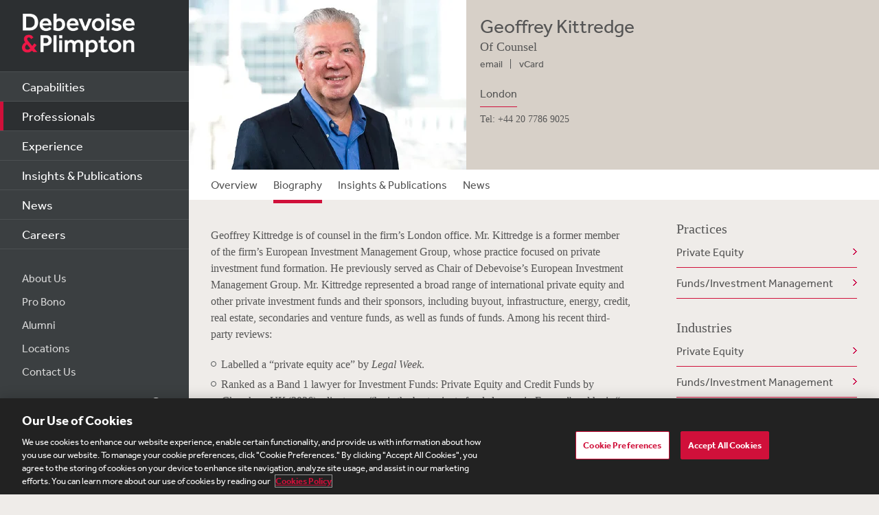

--- FILE ---
content_type: text/html; charset=utf-8
request_url: https://www.debevoise.com/geoffreykittredge/?tab=biography
body_size: 17246
content:


<!DOCTYPE html>
<html lang="en-US">


<head>
    <meta charset="utf-8">
    <meta http-equiv="X-UA-Compatible" content="IE=edge">

    
      <!-- OneTrust Cookies Consent Notice start for http://debevoise.com  -->
      <script src=https://cdn.cookielaw.org/scripttemplates/otSDKStub.js type="text/javascript" charset="UTF-8" data-domain-script="018f3f62-d929-70a0-86ef-7cca4d4181f8" ></script>
      <script type="text/javascript" src=https://cdn.cookielaw.org/consent/018f3f62-d929-70a0-86ef-7cca4d4181f8/OtAutoBlock.js></script>
      <script type="text/javascript">
        function OptanonWrapper() { }
      </script>
      <!-- OneTrust Cookies Consent Notice end for http://debevoise.com  -->
    

    <title>Geoffrey Kittredge - biography | Professionals | Debevoise & Plimpton LLP</title>
    <meta name="limitfilter" content="Professionals">
    <meta name="description" content="Geoffrey Kittredge, a London-based partner and Chair of Debevoise’s European Funds/Investment Management Group, focuses his practice on private investment fund formation">
    <meta name="viewport" content="width=device-width, initial-scale=1.0, maximum-scale=1.0, user-scalable=no">
    <meta name="oni_section" content="Professionals">

    <!-- Facebook Open Graph / Google Plus + -->
    <!-- <meta content="fb:app_id" content=""> -->
    <meta content="Debevoise" property="og:site_name">
    <meta content="https://www.debevoise.com/geoffreykittredge" property="og:url">
    <meta content="Geoffrey Kittredge" property="og:title">
    <meta content="website" property="og:type">
    <meta content="Geoffrey Kittredge, a London-based partner and Chair of Debevoise’s European Funds/Investment Management Group, focuses his practice on private investment fund formation" property="og:description">
    <meta content="https://www.debevoise.com/-/media/images/professionals/k/kittredge-geoffrey/lowresolutionimage/kittredge_geoff_lo5.jpg?rev=d8ee5f1155d041aaad886ec6e4903600&hash=D1C8439F5B133F1C98E8009E1E5FA545" property="og:image">
    <link rel="canonical" href="https://www.debevoise.com/geoffreykittredge" />

    <!-- Twitter Cards / * Using property/not name to pass validation -->
    <!-- You must be approved to display twitter cards -->
    <meta content="summary_large_image" name="twitter:card">
    <meta content="Geoffrey Kittredge" name="twitter:title">
    <meta content="Geoffrey Kittredge, a London-based partner and Chair of Debevoise’s European Funds/Investment Management Group, focuses his practice on private investment fund formation" name="twitter:description">
    <meta content="https://www.debevoise.com/-/media/images/professionals/k/kittredge-geoffrey/lowresolutionimage/kittredge_geoff_lo5.jpg?rev=d8ee5f1155d041aaad886ec6e4903600&hash=D1C8439F5B133F1C98E8009E1E5FA545" name="twitter:image">
    <meta content="@debevoise" name="twitter:site">

    <meta name="google-signin-client_id" content="410628782076-pbpn9149imhpu67u475u7s7vaaetvc05.apps.googleusercontent.com">
    <meta name="google-signin-scope" content="https://www.googleapis.com/auth/analytics.readonly">

    <script src="//use.typekit.net/zyy3dja.js"></script>
    <script>try { Typekit.load(); } catch (e) { }</script> 

    

    <link href="/assets/Main/public/img/branding/favicon.png" rel="shortcut icon" sizes="32x32" type="image/png">
    <script type="text/javascript" src="/assets/Main/public/scripts/lib/require.v-ldhxqkwvo721hsuqyxnpg.js"></script>
    <link href="/assets/Main/public/styles/main.v-gevpqk5crm4fsii1e6buvg.css" rel="stylesheet" />
    <link href="/assets/Main/public/styles/jquery-ui.min.v-m4oulvua7htrvhdqq2v4dq.css" rel="stylesheet" />
    <script src="/assets/Main/public/scripts/lib/modernizr2.7.1.min.v-s0kstad4pleg8yvawadfeg.js"></script>

    
<!-- Google Tag Manager -->
<script>
    (function (w, d, s, l, i) {
    w[l] = w[l] || []; w[l].push({
    'gtm.start':
    new Date().getTime(), event: 'gtm.js'
    }); var f = d.getElementsByTagName(s)[0],
    j = d.createElement(s), dl = l != 'dataLayer' ? '&l=' + l : ''; j.async = true; j.src =
    '//www.googletagmanager.com/gtm.js?id=' + i + dl; f.parentNode.insertBefore(j, f);
    })(window, document, 'script', 'dataLayer', 'GTM-PC3T97');
</script>
<!-- End Google Tag Manager -->


    <script type='application/ld+json'>{
  "@context": "https://schema.org",
  "@type": "Person",
  "name": "Geoffrey Kittredge",
  "url": "https://www.debevoise.com/geoffreykittredge",
  "sameAs": "",
  "jobTitle": "Of Counsel",
  "worksFor": {
    "@type": "Corporation",
    "@id": "https://www.debevoise.com/",
    "name": "Debevoise & Plimpton"
  }
}</script>

    <!-- Vuture Web Tracking -->
    <script type="text/plain" class="optanon-category-C0002">
        !function (r) { var i = document.createElement("img"); i.setAttribute("src", "//vuture.debevoise.com/security/tracker.gif?referer=" + encodeURIComponent(r)) }(document.referrer);
    </script>
    <!-- END Vuture Web Tracking -->
</head>

<body>
    
        <!-- Google Tag Manager (noscript) -->
        <noscript><iframe src="https://www.googletagmanager.com/ns.html?id=GTM-PC3T97" height="0" width="0" style="display: none; visibility: hidden"></iframe></noscript>
        <!-- End Google Tag Manager (noscript) -->
    <form method="post" action="/geoffreykittredge/?tab=biography" id="form1">
<div class="aspNetHidden">
<input type="hidden" name="__VIEWSTATE" id="__VIEWSTATE" value="+dNkuA/0MNyzqNj88kkkSrEpbYKtLCMh1zN6n6xeCiA/[base64]/xBiUkPvvigy2yN2tXKl/6zi9WN71cOq2kTd4RGrr0ngHdbzde9YulYWWnq4vx++6mrdJtoR6D9Phk1bZedYSInlyTOy48gFMVOOE9giaPmhBvxoVxrB/7sLMJyrjPMGLfz8tzovkPYyOfDxpzhOpzA+l111Y1HV4XoXCxI4wnz7im5J3RlLVZHL0vSru0GUnqI2+dRu/uMsaP6EBzxrKPx0VXhNfUazunvOVLRIz3ggKRixzB0hEmu3qcF0WXa3DTBbTfONJc7s3E4fSH5VxOpUVjmdiXM7gNgktV42Cf6EiXbyjw3nTuLOBVsofp0O3ZEuNYVW8LDC3qQXaSKQ2teeZSDJLf+j+lYtkjj9tAGe98Z/HgcDbrOOpk+hLy+UrpoaxlNNCBpxMhCO99XrQZgKMABRzmPfVa21Vrx396NEDs/3T87NU3SdHPDiFzc+ZsWgXa0bqvdtsrJfpApYzUasMiAdJNMnlfydb8iWici8BhelQzz16EwpujlYRx6Mv+/QQCSNVr6Q7U06gSSE2i1HkeBJ0SmiXx8kZ9P1hAhfboGXlN2R3f4DWVzWZAJyHK/44xvhys5qScYpHNDT/wQwjqIqbkpkgA9FaMBbkLVBUUyBeq6OiWwsjhvbAg2D28sBTaLdtjPA8h83zzu/ql5LpnwCwekQlguqIM7IXQkmpuzAF7C9fpdwo2t8cJBzHjcYIoicI5d3Odjvt4EmHOE3CMO039IaOn7KZFYGaSJwP55gMuhmv8I8vFaCGcr+RYhy5l2N6WqGEj14ylY51Oj+OpoWjvf/IbX541EhYjvZLchfGMW3/eUCL03nGzrN/[base64]/fwH8XGUVJBRRtlDVdeWBi9SRh44wSRQbyfif8i8f3mlAWuU574twwW8FIdzMvXv4u5n5o3wm+472Znyb9j5m05bzjOt8SZtaZ4qIaxVCmpXGB0m3/buQHXeh4qtJl88nmfD9D8Bed8Wor2d3/nC6FRSLEchCyvBBDRQypn2PIfqMUekpWJvEb0o20emeNyv9A9g8Y/91wcIG5Ta51Bxn+glEHtjyGHFpsT2G5CzQh5X6uqclMIhpaBZVnZaB7YCXyNeBvJVMuqPrF8kKbdlgPTzcXFFEZnt5ng3JSVIXxbHC0xUr7IuDMxvYHRijT2GC8By6JrslihsS4IcvFBOOv/qXS8MhI6lWXu7aLLzcXFNa6hYnCqASPYeylqHYMvVwMeNNAdqgs/RidAd4t7TcWrCQslywjhyk4bQYd8FpCLpFjoweSBLfqlUs4n8+3UpaAe96TdvWbmYkU3VlUOiUW3G7+QR0ZGTt4VwJ+ukZqThzehXkE4z2tWL59o8YnCRnnODdekMSGb9Y5cXFrYC9LnjvadNME02hmr/5qr4FG4KUgOdTN4eSMsugtHe/sVx6of9aR5YJqKMJriFGzMBAz3198bPEf7TqtBfdLApbtptyd1bf65nmiuq6j7AuYNY4eBrYvJCC0eIhPCjZb2BBmfm/xe+xdH/QSM92BzLWdeXSrM4QA+8UY+OO4ssY+yGFWcET04FlcegKcOsign7Uaofw/XD7SI1X8lD3xZ6gNAXxailbnTeRMUx8+ckNWoNy90Psjs8j3b8KPGqlICOBNAmL1hIDbHpRbzlEHxBtF4NTygmGvZenLoav0h3Yp0qfn9Plld7lBmR0V6PKnIeFeKa0FKZWd9kJMYjK53XM8cYv6VDPjG52scYqDPl/LwyeLsGmcsDNQ3VsDZvdg5prsithTdHyexJ6y4j+ovd21VWn3lihxYQznLmVZK63UxOn1fLTTHF+bzz3KuMB+/WWZJqSCrn6hJzLdDusZUP22pucWKNsTA/Ujhx/A4oQ3TdOeF3bcLdNVjuedxh6+LrIkwDYAUjif/EdsxTQHsu0+sGeWECJI3rPOFcwRBnMGtIEIE9jjuuA79WWuHy2Rs76Gvm2eAX7ZJMfMNx6NWjADZvdKZmgb8kubmKiRquv8kwnMFFrM0RQKSCTQtlO/oSHaaDbTyNHe8b5VSZ5JvZGnagPK33a/RuoIeWzlnC7H0yH/I4Nk2z2HYYoZLRBvdfvO1V5gMf+wVgJjG/sqzcPce5u9oTN3NxBBgtZreK4gsmZ1PQkiys4obl2WrcviEw6Om6hbulO7rWi9tTINFyLJI63hFhBldjIc/R5THKaPOr5WDTGeTZ/ZolIBmV2qGlfpXs1j4QX8O/L/y5ZlTVwW+tk8Uz4ha4hcjUV4V5HqwaEqEUgN1bZHWWjVy6yqnoukWEyOXon4lshzrd112a1ao0VMDh/P+iAboLLAy1vKBt4xuehCDpzeOfrhsIPOwb4dnqX4Awl36OI2kKeXxKwf1nKl5xABBP6m5yj64A3fvTvc44XEAOXJqenoCWg1a9yezUJxoQ8irhtKWoOHI9GJR2so27xBGsQ7X2RnURLFbw1l2lSu8cakBaqVibSQKlaCT8N29JJPhCJ7dgPNq+Qiy8H6Qi/SP0R/6iz3sBZcWi3TpD1YNnumrki0I8b4NFIbg8axf8Z0NhY1H5uAsTDx1KBHG4I4S0Pi7uLYFZClgW3QANYxwOI14LkOfETDPWVLYwlIsdJugt71zBHOhzIqop/TFsA1mBIOs0bnn78g1dfKdrYmyQIL4lbvX17Gek2ccuvq+QQjPRwpUTgyxmTohEAwYMzknTQKg6Mm1YaHpQbyXzvYOwVEMVRnlOKCHrdRRtC/6nHa8kWZ2BtGJlj/H85ZuKacPzf1RSildkG3kZL4im8KBKUL0FwC9pDt6u9oFdap63+Ejyzd99OQXnrnnhbmscfR0CvI0QO9b5J042Cj7b6NdWqwOo4JucRUL6sjprRQ==" />
</div>

<div class="aspNetHidden">

	<input type="hidden" name="__VIEWSTATEGENERATOR" id="__VIEWSTATEGENERATOR" value="5EC8046B" />
	<input type="hidden" name="__VIEWSTATEENCRYPTED" id="__VIEWSTATEENCRYPTED" value="" />
</div>
        
<!--stopindex-->
<div class="site-header">
    
    <h1>
        <a class="site-logo" href="/">
            <img src="/assets/Main/public/img/branding/logo.png" class="site-logo-img" alt="Debevoise and Plimpton logo" />
        </a>
    </h1>
    <a class="nav-toggle" href="javascript:void(0)" role="button"><span aria-hidden="true"></span></a>
    <img src="/assets/Main/public/img/branding/logo.gif" class="printlogo" />
    
</div>
<!--startindex-->



<!--stopindex-->
<div class="site-navigation nocontent" id="navigation">
   
        
    <ul class="nav nav-primary">
        
                <li class="nav__item ">
                    <a href="/capabilities" id="content_0_Navigation_rptPrimaryNavigation_aPrimaryLink_0" class="nav-primary__link">Capabilities</a>
                </li>
            
                <li class="nav__item is-active">
                    <a href="/professionals" id="content_0_Navigation_rptPrimaryNavigation_aPrimaryLink_1" class="nav-primary__link">Professionals</a>
                </li>
            
                <li class="nav__item ">
                    <a href="/experience" id="content_0_Navigation_rptPrimaryNavigation_aPrimaryLink_2" class="nav-primary__link">Experience</a>
                </li>
            
                <li class="nav__item ">
                    <a href="/insights" id="content_0_Navigation_rptPrimaryNavigation_aPrimaryLink_3" class="nav-primary__link">Insights &amp; Publications</a>
                </li>
            
                <li class="nav__item ">
                    <a href="/news" id="content_0_Navigation_rptPrimaryNavigation_aPrimaryLink_4" class="nav-primary__link">News</a>
                </li>
            
                <li class="nav__item ">
                    <a href="/careers" id="content_0_Navigation_rptPrimaryNavigation_aPrimaryLink_5" class="nav-primary__link">Careers</a>
                </li>
            


    </ul>

    <ul class="nav nav-secondary">
        
                <li class="nav__item">
                    <a href="/aboutus" id="content_0_Navigation_rptSecondaryNavigation_aSecondaryLink_0" class="nav-secondary__link">About Us</a> 
                </li>
            
                <li class="nav__item">
                    <a href="/aboutus/pro-bono" id="content_0_Navigation_rptSecondaryNavigation_aSecondaryLink_1" class="nav-secondary__link">Pro Bono</a> 
                </li>
            
                <li class="nav__item">
                    <a href="/alumni" id="content_0_Navigation_rptSecondaryNavigation_aSecondaryLink_2" class="nav-secondary__link">Alumni</a> 
                </li>
            
                <li class="nav__item">
                    <a href="/aboutus/offices" id="content_0_Navigation_rptSecondaryNavigation_aSecondaryLink_3" class="nav-secondary__link">Locations</a> 
                </li>
            
                <li class="nav__item">
                    <a href="/contact-us" id="content_0_Navigation_rptSecondaryNavigation_aSecondaryLink_4" class="nav-secondary__link">Contact Us</a> 
                </li>
            
        
        
    </ul>
    <div class="site-search">
        <input type="search" name="PeopleSearch" class="input" placeholder="Search" autocomplete="off">
        <button onclick="return false;" class="btn btn-site-search">Search</button>
    </div>
    
            <div class="copyright">&copy; 2026 Debevoise &amp; Plimpton LLP</div>
    
  
</div>
<!--startindex-->
<script>
    require(['/assets/Main/public/scripts/main.v-phvikje3bywzrhg3tupfw.js'], function () {
        require(['jquery', 'navigation']);
    });
</script>




<!--stopindex-->
<div class="prof-overview">
    
    <div class="media-img">
        <img src="/-/media/images/professionals/k/kittredge-geoffrey/lowresolutionimage/kittredge_geoff_lo5.jpg?rev=d8ee5f1155d041aaad886ec6e4903600&hash=D1C8439F5B133F1C98E8009E1E5FA545" alt="">
    </div>
    

    <div class="media-body prof-contactinfo">
        <h1>Geoffrey Kittredge</h1>
        <div class="level">Of Counsel</div>
        <ul class="nav-inline contact-list">
            
            <li class="nav__item pro_link">
                <a class="contact-list__link" href="mailto:gkittredge@debevoise.com">email</a>
            </li>
            
            <li class="nav__item pro_link">
                <a class="contact-list__link" href="/geoffreykittredge?format=vcard">vCard</a>
            </li>
            
        </ul>
        <div class="contact-offices">
            
                    <div class="contact-office__item">
                        <a href="/aboutus/offices/london" id="content_0_ProfessionalOverview_rptOffices_aOfficeLink_0" class="contact-office__link">London</a>
                        <div id="content_0_ProfessionalOverview_rptOffices_divOfficePhone_0" class="phone-item">Tel: +44 20 7786 9025</div>
                        

                    </div>
                
            
        </div>

    </div>

</div>
<!--startindex-->



<!--stopindex-->
<div class="tabs-mod tabs--custom">
    <div class="tabs__label">Overview</div>
    <ul class="tabs" data-guid="58ec37bb-d588-4092-b3b9-9f2b6afaa7cc">
        <li class="nav__item" data-tabindex="0" data-tabname="overview">
            <a class="nav__link " href="/geoffreykittredge">Overview</a>
        </li>
        <li class="nav__item" data-tabindex="1" data-tabname="biography">
            <a class="nav__link is-active" href="/geoffreykittredge?tab=biography">Biography</a>
        </li>
       
            <li class="nav__item" data-tabindex="2" data-tabname="insightsandpublications">
                <a class="nav__link " href="/geoffreykittredge?tab=insightsandpublications">Insights & Publications</a>
            </li>
        
            <li class="nav__item" data-tabindex="3" data-tabname="news">
                <a class="nav__link " href="/geoffreykittredge?tab=news">News</a>
            </li>
        
    </ul>
    <span class="tabs__border" ></span>
</div>
<img class="loading-image" src="/assets/Main/public/img/719.GIF" alt="loading" style="display:none" />
<div class="site-main site-main--interior">
    <!--startindex-->
    
    <div class="intro mod-intro" style="display: block;">
        Geoffrey Kittredge is of counsel in the firm&rsquo;s London office. Mr. Kittredge is a former member of the firm&rsquo;s&nbsp;European Investment Management ...
        <!--stopindex-->
         <a class="readmore-link description" href="javascript:void(0)" role="button">Read Full Biography</a>
        <!--startindex-->
    </div>
    
    
    <div class="tab-wrapper col--main ">
        

<div class="tab-item bio main-content" data-tabname="biography">
    <div class="language-pdf">
        
    </div>
    <div class="rich-text mod">
        <p class="PGFirstPara">Geoffrey Kittredge is of counsel in the firm&rsquo;s London office. Mr. Kittredge is a former member of the firm&rsquo;s&nbsp;European Investment Management Group,&nbsp;<span>whose practice focused</span> on private investment fund formation. <span style="line-height: 107%;">He previously served as Chair of Debevoise&rsquo;s European Investment Management Group.&nbsp;</span>Mr. Kittredge represented a broad range of international private equity and other private investment funds and their sponsors, including buyout, infrastructure, energy, credit, real estate, secondaries and venture funds, as well as funds of funds. Among his recent third-party reviews:</p>
<ul>
    <li>Labelled a &ldquo;private equity ace&rdquo; by <em>Legal Week</em>.</li>
    <li>Ranked as a Band 1 lawyer for Investment Funds: Private Equity and Credit Funds by <em>Chambers UK</em> (2026), clients say &ldquo;he is the best private funds lawyer in Europe&rdquo; and he is &ldquo;a pre-eminent individual who has experience, commercial knowledge and excellent client care skills.&rdquo; The guide has previously stated that &ldquo;for commercial sense, Geoffrey is second to none&rdquo; and that he &ldquo;provides a great combination of technical and market knowledge applied in a practical way&rdquo; and &ldquo;he focuses on what is important to the client.&rdquo; Clients have described him as &ldquo;a powerhouse of technical ability and industry&rdquo; and noted that he has &ldquo;tremendous experience, he is innovative when needed and he is a savvy negotiator.&rdquo;</li>
    <li>Listed as a &ldquo;leading individual&rdquo; for investment funds by <em>The Legal 500 UK</em> (2026), and included in the guide&rsquo;s Hall of Fame, he <span>has been</span>&nbsp;described as &ldquo;a dean of the private funds industry&rdquo; and &ldquo;one of the dominant figures on European fundraisings&rdquo; who is &ldquo;entirely composed and unflappable&rdquo;&nbsp;<span>and &ldquo;deals with complex issues with ease.&rdquo;</span> The guide has also described him as &ldquo;an absolutely outstanding fund lawyer&rdquo; and &ldquo;a hugely experienced partner who has an immense history assisting major private equity clients. His technical knowledge, industry nous and commercial focus wrapped up in a charismatic character makes him a formidable lawyer.&rdquo; Sources are quoted praising his &ldquo;good funds knowledge and industry understanding, and excellent client relationship skills&rdquo; and his ability to &ldquo;figure out the right legal answer and the right commercial answer.&rdquo;</li>
    <li>Ranked by <em>Chambers Global</em> (2024) as a leading lawyer for Investment Funds &ndash; Africa-wide.</li>
    <li><span style="line-height: 107%;">Noted by <em>Chambers Europe</em> (2025) as a Band 1 lawyer for investment funds. The guide describes him as &ldquo;one of the best funds lawyers in Europe&rdquo; with &ldquo;a knowledge of the market acquired through years at the top.&rdquo; It has also said that he is &ldquo;one of the most established lawyers in the London market,&rdquo; &ldquo;a highly skilled negotiator&rdquo; and &ldquo;a very smooth operator who runs his team extremely well. He is always available for those knotty issues and gets to very sensible, reasonable and commercial positions with them.&rdquo;</span></li>
    <li>Listed as a &ldquo;key lawyer&rdquo; for his work in India by <em>The Legal 500 Asia Pacific</em> (2022).</li>
    <li>Recommended as a Market Leader for Private Equity Funds by <em>IFLR1000</em> (2025).</li>
    <li>Recognised by the <em>International Who&rsquo;s Who of Private Funds Lawyers,</em> which states that he &ldquo;continues to garner worldwide praise for his private equity and investment fund formation practice. His name is &lsquo;instantly recognizable&rsquo; and carries with it an &lsquo;immense amount of prestige and value.&rsquo;&rdquo;</li>
    <li>Listed by <em>Expert Guides</em> amongst the UK&rsquo;s leading investment funds and private equity practitioners.</li>
</ul>
<p>Resident in Europe since 1999 and in London since 2002, he is a former and founding member of the Legal &amp; Regulatory Council of the Global Private Capital Association (previously the Emerging Markets Private Equity Association), and is a former member of the Legal Committee of the British Private Equity &amp; Venture Capital Association.</p>
<p>Mr. Kittredge has represented a wide range of sponsors in their fund formation and related activities, including:</p>
<ul>
    <li>AlbaCore Capital</li>
    <li>  All Seas Capital</li>
    <li>Apera Capital</li>
    <li>Baring Vostok Capital Partners</li>
    <li>Canson Capital</li>
    <li>Centricus</li>
    <li>DBAY Advisors</li>
    <li>Development Partners International</li>
    <li>DH Private Equity Partners</li>
    <li>  DN Capital</li>
    <li>ENGIE New Ventures</li>
    <li>Exponent Private Equity</li>
    <li>FitzWalter Capital</li>
    <li>Glendower Capital</li>
    <li>Helios Investment Partners</li>
    <li>Intermediate Capital Group</li>
    <li>Keen Venture Partners</li>
    <li>LCM Partners</li>
    <li>LeapFrog Investments</li>
    <li>Metric Capital Partners</li>
    <li>Morgan Stanley</li>
    <li>Park Square Capital Partners</li>
    <li>Prudential Financial</li>
    <li>Shorelight Partners</li>
    <li>Temporis Capital</li>
    <li>TPG Capital</li>
</ul>
<p>He has published numerous articles on private investment fund related topics including &ldquo;Key Developments in Fundraising in 2021,&rdquo; <em>Evercore &ndash; State of the Market</em> (January, 2022);&nbsp;&ldquo;Case Law update,&rdquo;&nbsp;<em>BVCA Technical Bulletin</em>&nbsp;(November, 2020);&nbsp;&ldquo;Emerging Managers Barometer,&rdquo;&nbsp;<em>BVC</em><em>A</em>&nbsp;(April, 2020); &ldquo;Legal Considerations &ndash; Structuring, Key Terms &amp; LPA Negotiation,&rdquo; BVCA Investor Relations and Fundraising (September, 2019); &ldquo;Governance in Emerging Market Private Capital,&rdquo;&nbsp;<em>Emerging Markets Private Equity Association</em><em></em>(April, 2019); &ldquo;First-Time Fundraising Barometer,&rdquo;&nbsp;<em>BVCA Repor</em><em>t</em>&nbsp;(July, 2018); &ldquo;Debevoise On Brexit: The &lsquo;No-Deal Deal&rsquo;,&rdquo;&nbsp;<em>The Columbia Law School Blue Sky Blo</em><em>g</em>&nbsp;(February, 2018); &ldquo;Debevoise &amp; Plimpton Discusses Contingency Planning For Brexit,&rdquo;&nbsp;<em>The CLS Blue Sky Blo</em><em>g</em>&nbsp;(December, 2017); and &ldquo;Expense Allocation: The SEC Brings Down The Hammer,&rdquo; Vol. 16 No. 1,&nbsp;<em>Journal of Investment Complianc</em><em>e</em>&nbsp;(May, 2015).</p>
<p>Mr.&nbsp;Kittredge has been a regular speaker at the Fundraising Masterclasses held by the Emerging Market Private Equity Association, including delivering sessions in Mumbai and London. Other recent speaking engagements include&nbsp;&ldquo;The Growth of Private Credit,&rdquo; <em>BVCA Private Credit Roundtable</em> (March, 2024); &ldquo;Performance Premium - the Advantages of Being an Emerging Manager,&rdquo; <em>BVCA Emerging Managers Summit</em> (February, 2024); &ldquo;Co-Investment Trends and Best Practice in Emerging Markets,&rdquo; <em>Global Private Capital Association</em> (November, 2023); &ldquo;SEC Private Funds Proposals: Developments from the United States,&rdquo; <em>BVCA: Tax, Legal and Regulatory Conference 2022</em> (November, 2022); &ldquo;How has the LP-GP Relationship Changed?,&rdquo; <em>BVCA Private Debt Forum</em> (March, 2022);&nbsp;&ldquo;First Time Funds &ndash; The Legal Perspective,&rdquo;&nbsp;<em>First Time Fundraising Digital Workshop</em>&nbsp;(February, 2021);&nbsp;&ldquo;Legal Considerations &ndash; Structuring, Key Terms &amp; LPA Negotiation,&ldquo;&nbsp;<em>BVCA Investor Relations and Fundraising Workshop</em>&nbsp;(October, 2020); &ldquo;The Legal Perspective,&rdquo;&nbsp;<em>BVCA First Time Fundraising</em>&nbsp;(February, 2020); &ldquo;Latest Trends in Fund Terms and How These May Evolve,&rdquo;&nbsp;<em>BVCA Summit 2019&nbsp;</em>(October, 2019); &ldquo;Legal Strategies: Balancing GP Interests and Maintaining Marketable Positioning to LPs,&rdquo;&nbsp;<em>EMPEA Masterclass &ndash; London</em>&nbsp;(October, 2019); &ldquo;Does the Structure Fit the Purpose?,&rdquo;&nbsp;<em>EMPEA Sustainable Investing in Emerging Markets Summit</em>&nbsp;(October, 2019); &ldquo;Key Fund Terms and Market Trends,&rdquo;&nbsp;<em>Invest Europe Fund Structuring Training</em>&nbsp;(September, 2019); &ldquo;The Main Economic Terms,&rdquo;&nbsp;<em>Invest Europe Fund Structuring Training</em>&nbsp;(September, 2019); &ldquo;Legal Considerations &ndash; Structuring, Key Terms &amp; LPA Negotiation,&rdquo;&nbsp;<em>BVCA Investor Relations and Fundraising</em>&nbsp;(September, 2019); &ldquo;Latest Trend in Fund Terms and the Implications for Managers and Investors,&rdquo;&nbsp;<em>Invest Europe Investor&rsquo;s Forum</em>&nbsp;(March, 2019); &ldquo;International Real Estate Investment Vehicles: Debt Fund Structures,&rdquo;&nbsp;<em>Geneva Investors' Forum</em>&nbsp;(March, 2019); &ldquo;The conflicts of interest LPACs are addressing. What are the current hot issues?,&rdquo;&nbsp;<em>BVCA Roadshow</em>&nbsp;(March, 2019); &ldquo;The Legal Perspective,&rdquo;&nbsp;<em>First Time Fundraising</em>&nbsp;(February, 2019); &ldquo;The current state of the secondaries market,&rdquo;&nbsp;<em>BVCA Secondaries Roundtable</em>&nbsp;(December, 2018); &ldquo;Key Fund Terms and Market Trends,&rdquo; and &ldquo;The Main Economic Terms,&rdquo;&nbsp;<em>Invest Europe Fund Structuring Training</em>&nbsp;(September, 2018); &ldquo;PE Funds 101,&rdquo;&nbsp;<em>International Lawyers for Africa (ILFA) 2018; Advanced Training&nbsp;</em>(September, 2018); &ldquo;Key Fund Terms and Market Trends,&rdquo; and &ldquo;The Main Economic Terms,&rdquo;&nbsp;<em>Invest Europe Fund Structuring Training</em>&nbsp;(March, 2018).</p>
<p>A regular contributor to the <em>Debevoise &amp; Plimpton Private Equity Report</em>, he has contributed to articles including &ldquo;EU Directive on Alternative Investment Fund Managers: Are the Trialogues Almost Over?,&rdquo; &ldquo;Spinouts of Private Equity Funds,&rdquo; &ldquo;UK Freedom of Information Act Could Spell Trouble for Private Funds,&rdquo; &ldquo;Advisory Committees in US and European Private Equity Funds&rdquo; and &ldquo;Emerging Markets Shine in a Difficult Year.&rdquo;</p>
<p>Mr. Kittredge received his B.A. in 1984 from the University of Virginia, his M.B.A. in 1992 from Columbia Business School at Columbia University in Finance and Business Economics and his J.D. in 1996 from New York University, where he was an editor of the Law Review.</p>
    </div>
    
    <div class="mod mod-education">
        <h3 class="mod__title">Education</h3>
        <ul>
            
                     <li>New York University School of Law, 1996, J.D.</li>
                
                     <li>Columbia University, 1992, M.B.A.</li>
                
                     <li>University of Virginia, 1984, B.A.</li>
                
        </ul>
    </div>
    
    <div class="mod mod-languages">
        <h3 class="mod__title">Bar Admissions</h3>
        <ul>
            
                    <li>New York</li>
                
        </ul>
        
    </div>
    
</div>

    </div>

    

<div class="sidebar">
    
    <div class="mod rel-practices">
        <h3 class="mod__title">Practices</h3>
        <ul class="listing related-list">
            
                    <li class="listing__item">
                        <a class="listing__link" href="/capabilities/practice-areas/private-equity">Private Equity</a>
                    </li>
                
                    <li class="listing__item">
                        <a class="listing__link" href="/capabilities/practice-areas/funds-investment-management">Funds/Investment Management</a>
                    </li>
                

        </ul>
    </div>
    
    <div class="mod rel-industries">
        <h3 class="mod__title">Industries</h3>
        <ul class="listing related-list">
           
                    <li class="listing__item">
                        <a class="listing__link" href="/capabilities/practice-areas/private-equity">Private Equity</a>
                    </li>
                
                    <li class="listing__item">
                        <a class="listing__link" href="/capabilities/practice-areas/funds-investment-management">Funds/Investment Management</a>
                    </li>
                
        </ul>
    </div>
    
    <div class="mod rel-regions">
        <h3 class="mod__title">Regions</h3>
        <ul class="listing related-list">
           
                    <li class="listing__item">
                        <a class="listing__link" href="/capabilities/regions/europe">Europe</a>
                    </li>
                
                    <li class="listing__item">
                        <a class="listing__link" href="/capabilities/regions/middle-east-and-africa">Middle East/Africa</a>
                    </li>
                
        </ul>
    </div>
    
    <div class="mod rel-industries">
        <h3 class="mod__title">Regional & Other Practices</h3>
        <ul class="listing related-list">
           
                    <li class="listing__item">
                        <a class="listing__link" href="/capabilities/capabilities--landing/funds-investment-management-in-europe">Funds/Investment Management in Europe</a>
                    </li>
                
                    <li class="listing__item">
                        <a class="listing__link" href="/capabilities/capabilities--landing/private-equity-in-europe">Private Equity in Europe</a>
                    </li>
                
        </ul>
    </div>
    


</div>


</div>



<!-- pro-overview !-->

<noscript>
    <p class="PGFirstPara">Geoffrey Kittredge is of counsel in the firm&rsquo;s London office. Mr. Kittredge is a former member of the firm&rsquo;s&nbsp;European Investment Management Group,&nbsp;<span>whose practice focused</span> on private investment fund formation. <span style="line-height: 107%;">He previously served as Chair of Debevoise&rsquo;s European Investment Management Group.&nbsp;</span>Mr. Kittredge represented a broad range of international private equity and other private investment funds and their sponsors, including buyout, infrastructure, energy, credit, real estate, secondaries and venture funds, as well as funds of funds. Among his recent third-party reviews:</p>
<ul>
    <li>Labelled a &ldquo;private equity ace&rdquo; by <em>Legal Week</em>.</li>
    <li>Ranked as a Band 1 lawyer for Investment Funds: Private Equity and Credit Funds by <em>Chambers UK</em> (2026), clients say &ldquo;he is the best private funds lawyer in Europe&rdquo; and he is &ldquo;a pre-eminent individual who has experience, commercial knowledge and excellent client care skills.&rdquo; The guide has previously stated that &ldquo;for commercial sense, Geoffrey is second to none&rdquo; and that he &ldquo;provides a great combination of technical and market knowledge applied in a practical way&rdquo; and &ldquo;he focuses on what is important to the client.&rdquo; Clients have described him as &ldquo;a powerhouse of technical ability and industry&rdquo; and noted that he has &ldquo;tremendous experience, he is innovative when needed and he is a savvy negotiator.&rdquo;</li>
    <li>Listed as a &ldquo;leading individual&rdquo; for investment funds by <em>The Legal 500 UK</em> (2026), and included in the guide&rsquo;s Hall of Fame, he <span>has been</span>&nbsp;described as &ldquo;a dean of the private funds industry&rdquo; and &ldquo;one of the dominant figures on European fundraisings&rdquo; who is &ldquo;entirely composed and unflappable&rdquo;&nbsp;<span>and &ldquo;deals with complex issues with ease.&rdquo;</span> The guide has also described him as &ldquo;an absolutely outstanding fund lawyer&rdquo; and &ldquo;a hugely experienced partner who has an immense history assisting major private equity clients. His technical knowledge, industry nous and commercial focus wrapped up in a charismatic character makes him a formidable lawyer.&rdquo; Sources are quoted praising his &ldquo;good funds knowledge and industry understanding, and excellent client relationship skills&rdquo; and his ability to &ldquo;figure out the right legal answer and the right commercial answer.&rdquo;</li>
    <li>Ranked by <em>Chambers Global</em> (2024) as a leading lawyer for Investment Funds &ndash; Africa-wide.</li>
    <li><span style="line-height: 107%;">Noted by <em>Chambers Europe</em> (2025) as a Band 1 lawyer for investment funds. The guide describes him as &ldquo;one of the best funds lawyers in Europe&rdquo; with &ldquo;a knowledge of the market acquired through years at the top.&rdquo; It has also said that he is &ldquo;one of the most established lawyers in the London market,&rdquo; &ldquo;a highly skilled negotiator&rdquo; and &ldquo;a very smooth operator who runs his team extremely well. He is always available for those knotty issues and gets to very sensible, reasonable and commercial positions with them.&rdquo;</span></li>
    <li>Listed as a &ldquo;key lawyer&rdquo; for his work in India by <em>The Legal 500 Asia Pacific</em> (2022).</li>
    <li>Recommended as a Market Leader for Private Equity Funds by <em>IFLR1000</em> (2025).</li>
    <li>Recognised by the <em>International Who&rsquo;s Who of Private Funds Lawyers,</em> which states that he &ldquo;continues to garner worldwide praise for his private equity and investment fund formation practice. His name is &lsquo;instantly recognizable&rsquo; and carries with it an &lsquo;immense amount of prestige and value.&rsquo;&rdquo;</li>
    <li>Listed by <em>Expert Guides</em> amongst the UK&rsquo;s leading investment funds and private equity practitioners.</li>
</ul>
<p>Resident in Europe since 1999 and in London since 2002, he is a former and founding member of the Legal &amp; Regulatory Council of the Global Private Capital Association (previously the Emerging Markets Private Equity Association), and is a former member of the Legal Committee of the British Private Equity &amp; Venture Capital Association.</p>
<p>Mr. Kittredge has represented a wide range of sponsors in their fund formation and related activities, including:</p>
<ul>
    <li>AlbaCore Capital</li>
    <li>  All Seas Capital</li>
    <li>Apera Capital</li>
    <li>Baring Vostok Capital Partners</li>
    <li>Canson Capital</li>
    <li>Centricus</li>
    <li>DBAY Advisors</li>
    <li>Development Partners International</li>
    <li>DH Private Equity Partners</li>
    <li>  DN Capital</li>
    <li>ENGIE New Ventures</li>
    <li>Exponent Private Equity</li>
    <li>FitzWalter Capital</li>
    <li>Glendower Capital</li>
    <li>Helios Investment Partners</li>
    <li>Intermediate Capital Group</li>
    <li>Keen Venture Partners</li>
    <li>LCM Partners</li>
    <li>LeapFrog Investments</li>
    <li>Metric Capital Partners</li>
    <li>Morgan Stanley</li>
    <li>Park Square Capital Partners</li>
    <li>Prudential Financial</li>
    <li>Shorelight Partners</li>
    <li>Temporis Capital</li>
    <li>TPG Capital</li>
</ul>
<p>He has published numerous articles on private investment fund related topics including &ldquo;Key Developments in Fundraising in 2021,&rdquo; <em>Evercore &ndash; State of the Market</em> (January, 2022);&nbsp;&ldquo;Case Law update,&rdquo;&nbsp;<em>BVCA Technical Bulletin</em>&nbsp;(November, 2020);&nbsp;&ldquo;Emerging Managers Barometer,&rdquo;&nbsp;<em>BVC</em><em>A</em>&nbsp;(April, 2020); &ldquo;Legal Considerations &ndash; Structuring, Key Terms &amp; LPA Negotiation,&rdquo; BVCA Investor Relations and Fundraising (September, 2019); &ldquo;Governance in Emerging Market Private Capital,&rdquo;&nbsp;<em>Emerging Markets Private Equity Association</em><em></em>(April, 2019); &ldquo;First-Time Fundraising Barometer,&rdquo;&nbsp;<em>BVCA Repor</em><em>t</em>&nbsp;(July, 2018); &ldquo;Debevoise On Brexit: The &lsquo;No-Deal Deal&rsquo;,&rdquo;&nbsp;<em>The Columbia Law School Blue Sky Blo</em><em>g</em>&nbsp;(February, 2018); &ldquo;Debevoise &amp; Plimpton Discusses Contingency Planning For Brexit,&rdquo;&nbsp;<em>The CLS Blue Sky Blo</em><em>g</em>&nbsp;(December, 2017); and &ldquo;Expense Allocation: The SEC Brings Down The Hammer,&rdquo; Vol. 16 No. 1,&nbsp;<em>Journal of Investment Complianc</em><em>e</em>&nbsp;(May, 2015).</p>
<p>Mr.&nbsp;Kittredge has been a regular speaker at the Fundraising Masterclasses held by the Emerging Market Private Equity Association, including delivering sessions in Mumbai and London. Other recent speaking engagements include&nbsp;&ldquo;The Growth of Private Credit,&rdquo; <em>BVCA Private Credit Roundtable</em> (March, 2024); &ldquo;Performance Premium - the Advantages of Being an Emerging Manager,&rdquo; <em>BVCA Emerging Managers Summit</em> (February, 2024); &ldquo;Co-Investment Trends and Best Practice in Emerging Markets,&rdquo; <em>Global Private Capital Association</em> (November, 2023); &ldquo;SEC Private Funds Proposals: Developments from the United States,&rdquo; <em>BVCA: Tax, Legal and Regulatory Conference 2022</em> (November, 2022); &ldquo;How has the LP-GP Relationship Changed?,&rdquo; <em>BVCA Private Debt Forum</em> (March, 2022);&nbsp;&ldquo;First Time Funds &ndash; The Legal Perspective,&rdquo;&nbsp;<em>First Time Fundraising Digital Workshop</em>&nbsp;(February, 2021);&nbsp;&ldquo;Legal Considerations &ndash; Structuring, Key Terms &amp; LPA Negotiation,&ldquo;&nbsp;<em>BVCA Investor Relations and Fundraising Workshop</em>&nbsp;(October, 2020); &ldquo;The Legal Perspective,&rdquo;&nbsp;<em>BVCA First Time Fundraising</em>&nbsp;(February, 2020); &ldquo;Latest Trends in Fund Terms and How These May Evolve,&rdquo;&nbsp;<em>BVCA Summit 2019&nbsp;</em>(October, 2019); &ldquo;Legal Strategies: Balancing GP Interests and Maintaining Marketable Positioning to LPs,&rdquo;&nbsp;<em>EMPEA Masterclass &ndash; London</em>&nbsp;(October, 2019); &ldquo;Does the Structure Fit the Purpose?,&rdquo;&nbsp;<em>EMPEA Sustainable Investing in Emerging Markets Summit</em>&nbsp;(October, 2019); &ldquo;Key Fund Terms and Market Trends,&rdquo;&nbsp;<em>Invest Europe Fund Structuring Training</em>&nbsp;(September, 2019); &ldquo;The Main Economic Terms,&rdquo;&nbsp;<em>Invest Europe Fund Structuring Training</em>&nbsp;(September, 2019); &ldquo;Legal Considerations &ndash; Structuring, Key Terms &amp; LPA Negotiation,&rdquo;&nbsp;<em>BVCA Investor Relations and Fundraising</em>&nbsp;(September, 2019); &ldquo;Latest Trend in Fund Terms and the Implications for Managers and Investors,&rdquo;&nbsp;<em>Invest Europe Investor&rsquo;s Forum</em>&nbsp;(March, 2019); &ldquo;International Real Estate Investment Vehicles: Debt Fund Structures,&rdquo;&nbsp;<em>Geneva Investors' Forum</em>&nbsp;(March, 2019); &ldquo;The conflicts of interest LPACs are addressing. What are the current hot issues?,&rdquo;&nbsp;<em>BVCA Roadshow</em>&nbsp;(March, 2019); &ldquo;The Legal Perspective,&rdquo;&nbsp;<em>First Time Fundraising</em>&nbsp;(February, 2019); &ldquo;The current state of the secondaries market,&rdquo;&nbsp;<em>BVCA Secondaries Roundtable</em>&nbsp;(December, 2018); &ldquo;Key Fund Terms and Market Trends,&rdquo; and &ldquo;The Main Economic Terms,&rdquo;&nbsp;<em>Invest Europe Fund Structuring Training</em>&nbsp;(September, 2018); &ldquo;PE Funds 101,&rdquo;&nbsp;<em>International Lawyers for Africa (ILFA) 2018; Advanced Training&nbsp;</em>(September, 2018); &ldquo;Key Fund Terms and Market Trends,&rdquo; and &ldquo;The Main Economic Terms,&rdquo;&nbsp;<em>Invest Europe Fund Structuring Training</em>&nbsp;(March, 2018).</p>
<p>A regular contributor to the <em>Debevoise &amp; Plimpton Private Equity Report</em>, he has contributed to articles including &ldquo;EU Directive on Alternative Investment Fund Managers: Are the Trialogues Almost Over?,&rdquo; &ldquo;Spinouts of Private Equity Funds,&rdquo; &ldquo;UK Freedom of Information Act Could Spell Trouble for Private Funds,&rdquo; &ldquo;Advisory Committees in US and European Private Equity Funds&rdquo; and &ldquo;Emerging Markets Shine in a Difficult Year.&rdquo;</p>
<p>Mr. Kittredge received his B.A. in 1984 from the University of Virginia, his M.B.A. in 1992 from Columbia Business School at Columbia University in Finance and Business Economics and his J.D. in 1996 from New York University, where he was an editor of the Law Review.</p>
    
    

    
        
</noscript>



<!--stopindex-->
<div class="site-footer">
    

    <ul class="nav nav--inline nav-regions">
        
                <li class="nav__item">
                    <a href="/insights/insights-subscribe-page" id="content_0_FooterInterior_rptFooter_aFooterLink_0" class="nav__link">Subscribe</a>
                </li>
            
                <li class="nav__item">
                    <a href="/footer/site-map" id="content_0_FooterInterior_rptFooter_aFooterLink_1" class="nav__link">Site Map</a>
                </li>
            
                <li class="nav__item">
                    <a href="/footer/legal" id="content_0_FooterInterior_rptFooter_aFooterLink_2" class="nav__link">Legal</a>
                </li>
            
                <li class="nav__item">
                    <a href="/footer/cookies-policy" id="content_0_FooterInterior_rptFooter_aFooterLink_3" class="nav__link">Cookies Policy</a>
                </li>
            
                <li class="nav__item">
                    <a href="/footer/privacy" id="content_0_FooterInterior_rptFooter_aFooterLink_4" class="nav__link">Privacy</a>
                </li>
            
                <li class="nav__item">
                    <a href="https://www.debevoise.com/-/media/files/aboutus/uk-modern-slavery-act-transparency-statement-2025.pdf" id="content_0_FooterInterior_rptFooter_aFooterLink_5" class="nav__link" target="_blank">UK Modern Slavery Act Transparency Statement</a>
                </li>
            
                <li class="nav__item">
                    <a href="https://extranet.debevoise.com/debevoise" id="content_0_FooterInterior_rptFooter_aFooterLink_6" class="nav__link" target="_blank">Visitor Login</a>
                </li>
            
                <li class="nav__item">
                    <a href="https://connect.debevoise.com/" id="content_0_FooterInterior_rptFooter_aFooterLink_7" class="nav__link" target="_blank">Debevoise Login</a>
                </li>
            
                <li class="nav__item">
                    <a href="https://connectamer2.debevoise.com" id="content_0_FooterInterior_rptFooter_aFooterLink_8" class="nav__link" target="_blank">Debevoise Login (2)</a>
                </li>
            
                <li class="nav__item">
                    <a href="https://www.debevoise.com/citrix/citrix-receiver" id="content_0_FooterInterior_rptFooter_aFooterLink_9" class="nav__link" target="_blank">Login Help</a>
                </li>
            
                <li class="nav__item">
                    <a href="http://women.debevoise.com/" id="content_0_FooterInterior_rptFooter_aFooterLink_10" class="nav__link" target="_blank">Debevoise Women&#39;s Review</a>
                </li>
            
    </ul>
</div>
<script>
    require(['/assets/Main/public/scripts/main.v-phvikje3bywzrhg3tupfw.js'], function () {
        require(['share']);
    });
</script>
<!--startindex-->
<script>
    require(['/assets/Main/public/scripts/main.v-phvikje3bywzrhg3tupfw.js'], function () {
        require(['jquery', 'jquery.history', 'mainscript', 'tabs', 'professionaldetail']);
    });
</script>

    </form>
<script type="text/javascript">
    /*<![CDATA[*/
    (function () {
        var sz = document.createElement('script'); sz.type = 'text/javascript'; sz.async = true;
        sz.src = '//us1.siteimprove.com/js/siteanalyze_43587.js';
        var s = document.getElementsByTagName('script')[0]; s.parentNode.insertBefore(sz, s);
    })();
    /*]]>*/
</script>
</body>
</html>

--- FILE ---
content_type: text/html; charset=utf-8
request_url: https://www.debevoise.com/Layouts/WebUserControls/Main/Professionals/tabs/AjaxLoadBiography.aspx?lawyerGuid=58ec37bb-d588-4092-b3b9-9f2b6afaa7cc
body_size: 3734
content:


<div class="tab-item bio main-content" data-tabname="biography">
    <div class="language-pdf">
        
    </div>
    <div class="rich-text mod">
        <p class="PGFirstPara">Geoffrey Kittredge is of counsel in the firm&rsquo;s London office. Mr. Kittredge is a former member of the firm&rsquo;s&nbsp;European Investment Management Group,&nbsp;<span>whose practice focused</span> on private investment fund formation. <span style="line-height: 107%;">He previously served as Chair of Debevoise&rsquo;s European Investment Management Group.&nbsp;</span>Mr. Kittredge represented a broad range of international private equity and other private investment funds and their sponsors, including buyout, infrastructure, energy, credit, real estate, secondaries and venture funds, as well as funds of funds. Among his recent third-party reviews:</p>
<ul>
    <li>Labelled a &ldquo;private equity ace&rdquo; by <em>Legal Week</em>.</li>
    <li>Ranked as a Band 1 lawyer for Investment Funds: Private Equity and Credit Funds by <em>Chambers UK</em> (2026), clients say &ldquo;he is the best private funds lawyer in Europe&rdquo; and he is &ldquo;a pre-eminent individual who has experience, commercial knowledge and excellent client care skills.&rdquo; The guide has previously stated that &ldquo;for commercial sense, Geoffrey is second to none&rdquo; and that he &ldquo;provides a great combination of technical and market knowledge applied in a practical way&rdquo; and &ldquo;he focuses on what is important to the client.&rdquo; Clients have described him as &ldquo;a powerhouse of technical ability and industry&rdquo; and noted that he has &ldquo;tremendous experience, he is innovative when needed and he is a savvy negotiator.&rdquo;</li>
    <li>Listed as a &ldquo;leading individual&rdquo; for investment funds by <em>The Legal 500 UK</em> (2026), and included in the guide&rsquo;s Hall of Fame, he <span>has been</span>&nbsp;described as &ldquo;a dean of the private funds industry&rdquo; and &ldquo;one of the dominant figures on European fundraisings&rdquo; who is &ldquo;entirely composed and unflappable&rdquo;&nbsp;<span>and &ldquo;deals with complex issues with ease.&rdquo;</span> The guide has also described him as &ldquo;an absolutely outstanding fund lawyer&rdquo; and &ldquo;a hugely experienced partner who has an immense history assisting major private equity clients. His technical knowledge, industry nous and commercial focus wrapped up in a charismatic character makes him a formidable lawyer.&rdquo; Sources are quoted praising his &ldquo;good funds knowledge and industry understanding, and excellent client relationship skills&rdquo; and his ability to &ldquo;figure out the right legal answer and the right commercial answer.&rdquo;</li>
    <li>Ranked by <em>Chambers Global</em> (2024) as a leading lawyer for Investment Funds &ndash; Africa-wide.</li>
    <li><span style="line-height: 107%;">Noted by <em>Chambers Europe</em> (2025) as a Band 1 lawyer for investment funds. The guide describes him as &ldquo;one of the best funds lawyers in Europe&rdquo; with &ldquo;a knowledge of the market acquired through years at the top.&rdquo; It has also said that he is &ldquo;one of the most established lawyers in the London market,&rdquo; &ldquo;a highly skilled negotiator&rdquo; and &ldquo;a very smooth operator who runs his team extremely well. He is always available for those knotty issues and gets to very sensible, reasonable and commercial positions with them.&rdquo;</span></li>
    <li>Listed as a &ldquo;key lawyer&rdquo; for his work in India by <em>The Legal 500 Asia Pacific</em> (2022).</li>
    <li>Recommended as a Market Leader for Private Equity Funds by <em>IFLR1000</em> (2025).</li>
    <li>Recognised by the <em>International Who&rsquo;s Who of Private Funds Lawyers,</em> which states that he &ldquo;continues to garner worldwide praise for his private equity and investment fund formation practice. His name is &lsquo;instantly recognizable&rsquo; and carries with it an &lsquo;immense amount of prestige and value.&rsquo;&rdquo;</li>
    <li>Listed by <em>Expert Guides</em> amongst the UK&rsquo;s leading investment funds and private equity practitioners.</li>
</ul>
<p>Resident in Europe since 1999 and in London since 2002, he is a former and founding member of the Legal &amp; Regulatory Council of the Global Private Capital Association (previously the Emerging Markets Private Equity Association), and is a former member of the Legal Committee of the British Private Equity &amp; Venture Capital Association.</p>
<p>Mr. Kittredge has represented a wide range of sponsors in their fund formation and related activities, including:</p>
<ul>
    <li>AlbaCore Capital</li>
    <li>  All Seas Capital</li>
    <li>Apera Capital</li>
    <li>Baring Vostok Capital Partners</li>
    <li>Canson Capital</li>
    <li>Centricus</li>
    <li>DBAY Advisors</li>
    <li>Development Partners International</li>
    <li>DH Private Equity Partners</li>
    <li>  DN Capital</li>
    <li>ENGIE New Ventures</li>
    <li>Exponent Private Equity</li>
    <li>FitzWalter Capital</li>
    <li>Glendower Capital</li>
    <li>Helios Investment Partners</li>
    <li>Intermediate Capital Group</li>
    <li>Keen Venture Partners</li>
    <li>LCM Partners</li>
    <li>LeapFrog Investments</li>
    <li>Metric Capital Partners</li>
    <li>Morgan Stanley</li>
    <li>Park Square Capital Partners</li>
    <li>Prudential Financial</li>
    <li>Shorelight Partners</li>
    <li>Temporis Capital</li>
    <li>TPG Capital</li>
</ul>
<p>He has published numerous articles on private investment fund related topics including &ldquo;Key Developments in Fundraising in 2021,&rdquo; <em>Evercore &ndash; State of the Market</em> (January, 2022);&nbsp;&ldquo;Case Law update,&rdquo;&nbsp;<em>BVCA Technical Bulletin</em>&nbsp;(November, 2020);&nbsp;&ldquo;Emerging Managers Barometer,&rdquo;&nbsp;<em>BVC</em><em>A</em>&nbsp;(April, 2020); &ldquo;Legal Considerations &ndash; Structuring, Key Terms &amp; LPA Negotiation,&rdquo; BVCA Investor Relations and Fundraising (September, 2019); &ldquo;Governance in Emerging Market Private Capital,&rdquo;&nbsp;<em>Emerging Markets Private Equity Association</em><em></em>(April, 2019); &ldquo;First-Time Fundraising Barometer,&rdquo;&nbsp;<em>BVCA Repor</em><em>t</em>&nbsp;(July, 2018); &ldquo;Debevoise On Brexit: The &lsquo;No-Deal Deal&rsquo;,&rdquo;&nbsp;<em>The Columbia Law School Blue Sky Blo</em><em>g</em>&nbsp;(February, 2018); &ldquo;Debevoise &amp; Plimpton Discusses Contingency Planning For Brexit,&rdquo;&nbsp;<em>The CLS Blue Sky Blo</em><em>g</em>&nbsp;(December, 2017); and &ldquo;Expense Allocation: The SEC Brings Down The Hammer,&rdquo; Vol. 16 No. 1,&nbsp;<em>Journal of Investment Complianc</em><em>e</em>&nbsp;(May, 2015).</p>
<p>Mr.&nbsp;Kittredge has been a regular speaker at the Fundraising Masterclasses held by the Emerging Market Private Equity Association, including delivering sessions in Mumbai and London. Other recent speaking engagements include&nbsp;&ldquo;The Growth of Private Credit,&rdquo; <em>BVCA Private Credit Roundtable</em> (March, 2024); &ldquo;Performance Premium - the Advantages of Being an Emerging Manager,&rdquo; <em>BVCA Emerging Managers Summit</em> (February, 2024); &ldquo;Co-Investment Trends and Best Practice in Emerging Markets,&rdquo; <em>Global Private Capital Association</em> (November, 2023); &ldquo;SEC Private Funds Proposals: Developments from the United States,&rdquo; <em>BVCA: Tax, Legal and Regulatory Conference 2022</em> (November, 2022); &ldquo;How has the LP-GP Relationship Changed?,&rdquo; <em>BVCA Private Debt Forum</em> (March, 2022);&nbsp;&ldquo;First Time Funds &ndash; The Legal Perspective,&rdquo;&nbsp;<em>First Time Fundraising Digital Workshop</em>&nbsp;(February, 2021);&nbsp;&ldquo;Legal Considerations &ndash; Structuring, Key Terms &amp; LPA Negotiation,&ldquo;&nbsp;<em>BVCA Investor Relations and Fundraising Workshop</em>&nbsp;(October, 2020); &ldquo;The Legal Perspective,&rdquo;&nbsp;<em>BVCA First Time Fundraising</em>&nbsp;(February, 2020); &ldquo;Latest Trends in Fund Terms and How These May Evolve,&rdquo;&nbsp;<em>BVCA Summit 2019&nbsp;</em>(October, 2019); &ldquo;Legal Strategies: Balancing GP Interests and Maintaining Marketable Positioning to LPs,&rdquo;&nbsp;<em>EMPEA Masterclass &ndash; London</em>&nbsp;(October, 2019); &ldquo;Does the Structure Fit the Purpose?,&rdquo;&nbsp;<em>EMPEA Sustainable Investing in Emerging Markets Summit</em>&nbsp;(October, 2019); &ldquo;Key Fund Terms and Market Trends,&rdquo;&nbsp;<em>Invest Europe Fund Structuring Training</em>&nbsp;(September, 2019); &ldquo;The Main Economic Terms,&rdquo;&nbsp;<em>Invest Europe Fund Structuring Training</em>&nbsp;(September, 2019); &ldquo;Legal Considerations &ndash; Structuring, Key Terms &amp; LPA Negotiation,&rdquo;&nbsp;<em>BVCA Investor Relations and Fundraising</em>&nbsp;(September, 2019); &ldquo;Latest Trend in Fund Terms and the Implications for Managers and Investors,&rdquo;&nbsp;<em>Invest Europe Investor&rsquo;s Forum</em>&nbsp;(March, 2019); &ldquo;International Real Estate Investment Vehicles: Debt Fund Structures,&rdquo;&nbsp;<em>Geneva Investors' Forum</em>&nbsp;(March, 2019); &ldquo;The conflicts of interest LPACs are addressing. What are the current hot issues?,&rdquo;&nbsp;<em>BVCA Roadshow</em>&nbsp;(March, 2019); &ldquo;The Legal Perspective,&rdquo;&nbsp;<em>First Time Fundraising</em>&nbsp;(February, 2019); &ldquo;The current state of the secondaries market,&rdquo;&nbsp;<em>BVCA Secondaries Roundtable</em>&nbsp;(December, 2018); &ldquo;Key Fund Terms and Market Trends,&rdquo; and &ldquo;The Main Economic Terms,&rdquo;&nbsp;<em>Invest Europe Fund Structuring Training</em>&nbsp;(September, 2018); &ldquo;PE Funds 101,&rdquo;&nbsp;<em>International Lawyers for Africa (ILFA) 2018; Advanced Training&nbsp;</em>(September, 2018); &ldquo;Key Fund Terms and Market Trends,&rdquo; and &ldquo;The Main Economic Terms,&rdquo;&nbsp;<em>Invest Europe Fund Structuring Training</em>&nbsp;(March, 2018).</p>
<p>A regular contributor to the <em>Debevoise &amp; Plimpton Private Equity Report</em>, he has contributed to articles including &ldquo;EU Directive on Alternative Investment Fund Managers: Are the Trialogues Almost Over?,&rdquo; &ldquo;Spinouts of Private Equity Funds,&rdquo; &ldquo;UK Freedom of Information Act Could Spell Trouble for Private Funds,&rdquo; &ldquo;Advisory Committees in US and European Private Equity Funds&rdquo; and &ldquo;Emerging Markets Shine in a Difficult Year.&rdquo;</p>
<p>Mr. Kittredge received his B.A. in 1984 from the University of Virginia, his M.B.A. in 1992 from Columbia Business School at Columbia University in Finance and Business Economics and his J.D. in 1996 from New York University, where he was an editor of the Law Review.</p>
    </div>
    
    <div class="mod mod-education">
        <h3 class="mod__title">Education</h3>
        <ul>
            
                     <li>New York University School of Law, 1996, J.D.</li>
                
                     <li>Columbia University, 1992, M.B.A.</li>
                
                     <li>University of Virginia, 1984, B.A.</li>
                
        </ul>
    </div>
    
    <div class="mod mod-languages">
        <h3 class="mod__title">Bar Admissions</h3>
        <ul>
            
                    <li>New York</li>
                
        </ul>
        
    </div>
    
</div>



--- FILE ---
content_type: application/javascript
request_url: https://www.debevoise.com/assets/main/public/scripts/app/share.v-rmaeizmukrlhcudswne1g.js.js
body_size: -1541
content:
define(["jquery"],function(t){var a,e=t("meta[name=description]").attr("content"),r="https://www.linkedin.com/shareArticle?url="+location.href;function n(){return t(".js-share-tools")}function i(a){var e=t(this),r=e.find(".js-share-tools-button"),n=e.find(".js-share-buttons");r.attr("aria-controls","share-buttons-"+a),n.attr("id","share-buttons-"+a),r.off("click.shareButton").on("click.shareButton",function(){r.attr("aria-expanded","true"!==r.attr("aria-expanded")),n.toggleClass("is-expanded","true"===r.attr("aria-expanded")).attr("aria-hidden","true"===r.attr("aria-expanded")?"false":"true").attr("tabindex","true"===r.attr("aria-expanded")?1:-1),"true"===r.attr("aria-expanded")&&n.focus()})}t("#shareEmail").attr("href","mailto:?body="+location.href),""!=e&&(r=r+"&summary="+e),t("#shareLinkedIn").attr("href",r),a=n(),t(document).on("slideContentLoaded",function(){a=null,(a=n()).each(i)}),0!==a.length&&a.each(i)});
//# sourceMappingURL=share.js.map


--- FILE ---
content_type: application/javascript
request_url: https://www.debevoise.com/assets/main/public/scripts/app/professionaldetail.v-nzjtddjlkvcgmuspvdsba.js.js
body_size: 379
content:
define(["jquery","tabs","jquery.history"],function(e,a){var t,n=new Array,o=new Array,r=new Array,s=new Array,d=1,c=1,l=1,p=1,g=e(".tabs").attr("data-guid"),u=!0;function h(e){if(void 0!==e){var a=document.createElement("div");return a.appendChild(document.createTextNode(e)),a.innerHTML}}function f(a){var n,o=window.location.search,r=(o=o.substring(1)).split("&");for(i=0;i<r.length;i++){var s=r[i].split("=");0==i?n=h(s[1]):t=s[1]}if(void 0!=n){n=decodeURIComponent(n);var d=e(".tabs").find('[data-tabname="'+n+'"]');w(e(d).text()),e(".nav__link").removeClass("is-active"),e(".tabs__label").text(e(d).text()),e(d).find(".nav__link").addClass("is-active"),void 0==a&&(a=d.attr("data-tabindex"))}m(a)}function m(a){e(".loading-image").show(),e(".tab-wrapper.col--main").hide(),e(".intro.mod-intro").hide(),e(".site-footer").hide(),"1"==a?(ajaxUrl="/Layouts/WebUserControls/Main/Professionals/tabs/AjaxLoadBiography.aspx?lawyerGuid="+g,void 0!=t&&(ajaxUrl=ajaxUrl+"&translationGuid="+t),e.ajax({url:ajaxUrl}).done(function(a){e(".tab-wrapper.col--main").html(a),e(".translation").click(function(){e("filtering__action").removeClass("is-active"),e(this).addClass("is-active"),t=e(this).attr("data-translation-guid"),m(1),void 0!=t?History.pushState({tab:1,language:t},e("head title").text(),"?tab="+encodeURIComponent("Biography")+"&language="+t):History.pushState({tab:1,language:t},e("head title").text(),"?tab="+encodeURIComponent("Biography"))}),e(".tab-wrapper.col--main").fadeIn("slow"),e(".site-footer").fadeIn("slow"),e(".loading-image").hide()})):"2"==a?(ajaxUrl="/Layouts/WebUserControls/Main/Professionals/tabs/AjaxLoadInsights.aspx?lawyerGuid="+g,e.ajax({url:ajaxUrl}).done(function(a){e(".tab-wrapper.col--main").html(a),c=1,p=1,j(),e.ajax({type:"POST",url:"/Layouts/WebUserControls/Main/Insights/InsightSearchService.asmx/GetRelatedUpcomingEventsNew",data:JSON.stringify({entityGuid:g}),contentType:"application/json; charset=utf-8",dataType:"json",success:function(a){0!=(s=a.d).length||1!=p?y(0,s,e(".mod.mod-events .upcoming .articles-list"),!0):e(".mod.mod-events .upcoming").hide()},error:function(e,a,t){}}),b(),e(".js-accordion-trigger.publications").click(function(){j()}),e(".js-accordion-trigger.recent-events").click(function(){b()}),e(".loading-image").hide()})):"3"==a?(ajaxUrl="/Layouts/WebUserControls/Main/Professionals/tabs/AjaxLoadNews.aspx?lawyerGuid="+g,e.ajax({url:ajaxUrl}).done(function(a){e(".tab-wrapper.col--main").html(a),l=1,v(),e(".js-accordion-trigger.news").click(function(){v()}),e(".loading-image").hide()})):"4"==a?(ajaxUrl="/Layouts/WebUserControls/Main/Professionals/tabs/AjaxLoadAdditionalTab.aspx?lawyerGuid="+g,e.ajax({url:ajaxUrl}).done(function(a){e(".tab-wrapper.col--main").html(a),e(".tab-wrapper.col--main").fadeIn("slow"),e(".site-footer").fadeIn("slow"),e(".loading-image").hide()})):(ajaxUrl="/Layouts/WebUserControls/Main/Professionals/tabs/AjaxLoadOverview.aspx?Guid="+g,e.ajax({url:ajaxUrl}).done(function(a){e(".tab-wrapper.col--main").html(a),d=1,0==e(".mod-experience.grouped").find("li").length?x():(e(".tab-wrapper.col--main").fadeIn("slow"),e(".site-footer").fadeIn("slow"),e(".intro.mod-intro").fadeIn("slow"),e(".loading-image").hide(),e(".js-accordion-trigger.experience-group").click(function(){var a=e(this).attr("data-guid"),t=e(this).attr("data-skip");ajaxUrl="/Layouts/WebUserControls/Main/Experience/AjaxLoadGroupListItems.aspx?groupGuid="+a+"&skip="+t;var i=e(this).parent().find(".exp-listing__items");e(this).hide(),e.ajax({url:ajaxUrl}).done(function(a){e(i).append(a)})})),e(".js-accordion-trigger.experience").click(function(){x()}),e(".loading-image").hide(),e(".readmore-link.description").click(function(){var a=[location.protocol,"//",location.host,location.pathname].join("");e(this).text();History.pushState(null,e(this).text(),a+"?tab=biography");w("biography"),f(1),e(".nav__link.is-active").trigger("mouseover")})}))}function x(){var a=parseInt(e(".js-accordion-trigger.experience").attr("data-page-size"));e.ajax({type:"POST",url:"/Layouts/WebUserControls/Main/Experience/ExperienceSearchService.asmx/GetRelated",data:JSON.stringify({guid:g,startPage:d,pageSize:a+1}),contentType:"application/json; charset=utf-8",dataType:"json",success:function(t){if(0==(n=t.d).length&&1==d)return e(".mod.mod-experience.related").hide(),e(".tab-wrapper.col--main").fadeIn("slow"),e(".site-footer").fadeIn("slow"),void e(".intro.mod-intro").fadeIn("slow");n.length<=a?e(".js-accordion-trigger.experience").hide():n.pop();var i="/Layouts/WebUserControls/Main/Experience/AjaxLoadTabListItems.aspx?guidArray="+n.join(",");e.ajax({url:i}).done(function(a){e(".exp-listing.related").append(a),e(".tab-wrapper.col--main").fadeIn("slow"),e(".site-footer").fadeIn("slow"),e(".intro.mod-intro").fadeIn("slow"),d+=1})},error:function(e,a,t){}})}function j(){var a=parseInt(e(".js-accordion-trigger.publications").attr("data-page-size"));e.ajax({type:"POST",url:"/Layouts/WebUserControls/Main/Insights/InsightSearchService.asmx/GetRelatedPublications",data:JSON.stringify({entityGuid:g,startPage:c,pageSize:a+1}),contentType:"application/json; charset=utf-8",dataType:"json",success:function(t){0!=(o=t.d).length||1!=c?(o.length<=a?e(".js-accordion-trigger.publications").hide():(o.pop(),e(".js-accordion-trigger.publications").show()),y(0,o,e(".mod.mod-insights.publications .articles-list")),c+=1):e(".mod.mod-insights.publications").hide()},error:function(e,a,t){}})}function v(){var a=parseInt(e(".js-accordion-trigger.news").attr("data-page-size"));e.ajax({type:"POST",url:"/Layouts/WebUserControls/Main/Insights/InsightSearchService.asmx/GetRelatedNews",data:JSON.stringify({entityGuid:g,startPage:l,pageSize:a+1}),contentType:"application/json; charset=utf-8",dataType:"json",success:function(t){0!=(r=t.d).length||1!=l?(r.length<=a?e(".js-accordion-trigger.news").hide():(r.pop(),e(".js-accordion-trigger.news").show()),y(0,r,e(".mod.mod-news .articles-list")),l+=1):e(".mod.mod-news").hide()},error:function(e,a,t){}})}function b(){var a=parseInt(e(".js-accordion-trigger.recent-events").attr("data-page-size"));e.ajax({type:"POST",url:"/Layouts/WebUserControls/Main/Insights/InsightSearchService.asmx/GetRelatedRecentEvents",data:JSON.stringify({entityGuid:g,startPage:p,pageSize:a+1}),contentType:"application/json; charset=utf-8",dataType:"json",success:function(t){0!=(s=t.d).length||1!=p?(s.length<=a?e(".js-accordion-trigger.recent-events").hide():(s.pop(),e(".js-accordion-trigger.recent-events").show()),y(0,s,e(".mod.mod-events .recent .articles-list"),!0),p+=1):e(".mod.mod-events .recent").hide()},error:function(e,a,t){}})}function y(a,t,i,n){if(a>=t.length)return e(".tab-wrapper.col--main").fadeIn("slow"),void e(".site-footer").fadeIn("slow");var o="/Layouts/WebUserControls/Main/Insights/AjaxLoadListItem.aspx?guid="+t[a];n&&(o+="&showadditionalfields=true"),e.ajax({url:o}).done(function(o){e(i).append(o),y(a+1,t,i,n)})}function w(a){if(a&&"undefined"!==a&&void 0!==a){var t,n=e("head title").text().split("|"),o=n[0];for(-1!=n[0].indexOf("-")&&(o=n[0].substring(0,n[0].indexOf("-"))),t=o=o+" - "+a,i=1;i<n.length;i++)t=t+" | "+n[i];e("title").text(t.replace(" and "," & ").replace("&amp;","&"))}}f(),e(".nav__link.is-active").trigger("mouseover"),function(a,t){var i=a.History;i.getState();i.Adapter.bind(a,"statechange",function(){var a=i.getState();1==u&&(f(a.data.tab),e(".nav__link.is-active").trigger("mouseover")),u=!0})}(window),e(".tabs .nav__link").click(function(a){a.preventDefault();[location.protocol,"//",location.host,location.pathname].join("");var t=h(e(this).text()),i=e(this).parent().attr("data-tabindex"),n=e(this).parent().attr("data-tabname");w(t),m(i),u=!1,History.pushState({tab:i,language:""},e("head title").text(),"?tab="+encodeURIComponent(n))}),e(".js-accordion-trigger.experience").click(function(){x()})});
//# sourceMappingURL=professionaldetail.js.map
